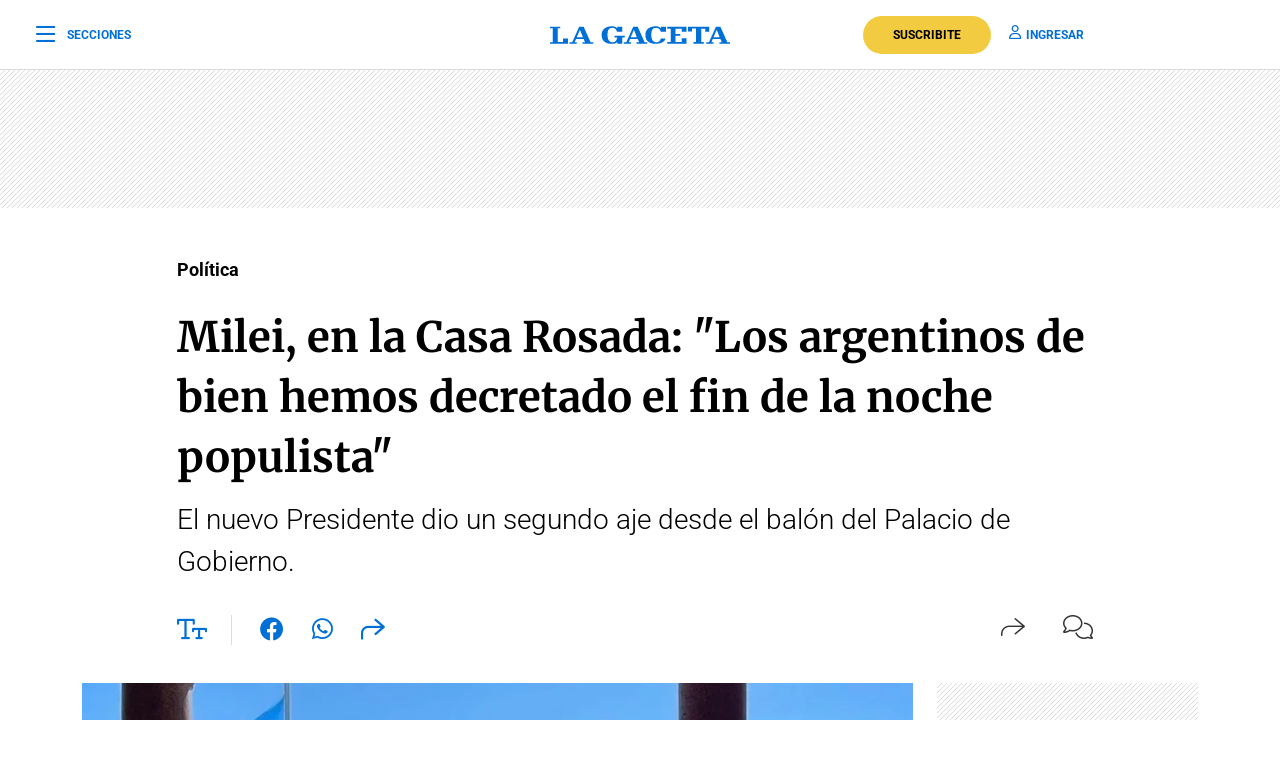

--- FILE ---
content_type: text/html; charset=utf-8
request_url: https://www.google.com/recaptcha/api2/aframe
body_size: 138
content:
<!DOCTYPE HTML><html><head><meta http-equiv="content-type" content="text/html; charset=UTF-8"></head><body><script nonce="YfYOwP9XUDMPVacBhYZdPQ">/** Anti-fraud and anti-abuse applications only. See google.com/recaptcha */ try{var clients={'sodar':'https://pagead2.googlesyndication.com/pagead/sodar?'};window.addEventListener("message",function(a){try{if(a.source===window.parent){var b=JSON.parse(a.data);var c=clients[b['id']];if(c){var d=document.createElement('img');d.src=c+b['params']+'&rc='+(localStorage.getItem("rc::a")?sessionStorage.getItem("rc::b"):"");window.document.body.appendChild(d);sessionStorage.setItem("rc::e",parseInt(sessionStorage.getItem("rc::e")||0)+1);localStorage.setItem("rc::h",'1769396010184');}}}catch(b){}});window.parent.postMessage("_grecaptcha_ready", "*");}catch(b){}</script></body></html>